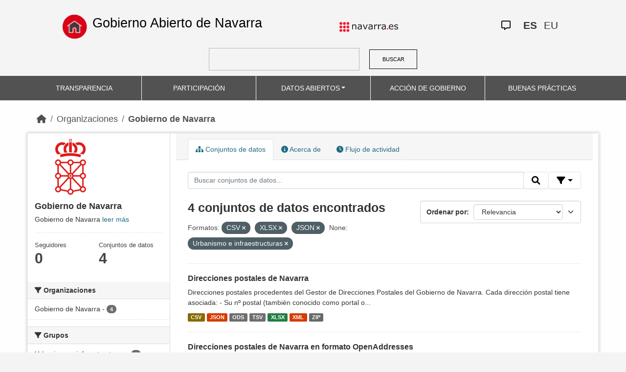

--- FILE ---
content_type: text/html; charset=utf-8
request_url: https://datosabiertos.navarra.es/es/organization/gobierno-de-navarra?res_format=CSV&res_format=XLSX&res_format=JSON&groups=urbanismo-infraestructuras
body_size: 7130
content:
<!DOCTYPE html>
<!--[if IE 9]> <html lang="es" class="ie9"> <![endif]-->
<!--[if gt IE 8]><!--> <html lang="es"> <!--<![endif]-->
  <head>
    <meta charset="utf-8" />
      <meta name="generator" content="ckan 2.10.4" />
      <meta name="viewport" content="width=device-width, initial-scale=1.0">
    <title>Gobierno de Navarra - Organizaciones  Production Datos Abiertos | Gobierno Abierto de Navarra</title>

    
    
  <link rel="shortcut icon" href="favicon.ico" />
    
  <link rel="alternate" type="application/atom+xml" title="{&#34;es&#34;: &#34;Production Datos Abiertos | Gobierno Abierto de Navarra&#34;, &#34;eu&#34;: &#34;Production Datu Irekiak | Nafarroako Gobernu Irekia&#34;} - Conjuntos de datos en organización: Gobierno de Navarra" href="/es/feeds/organization/gobierno-de-navarra.atom" />

    
    
  
      
  
      
      
      
    
  

<!--      add homepage/main.css file -->
      <link rel="stylesheet href='homepage/main.css'"></link>
      
      
      
      
    
  

    

    
    


    
      
      
    

    
    <link href="/webassets/base/1c87a999_main.css" rel="stylesheet"/>
<link href="/webassets/ckanext-activity/6ac15be0_activity.css" rel="stylesheet"/>
<link href="/webassets/gobierno_de_navarra/88cd81b8_main.css" rel="stylesheet"/>
<link href="/webassets/gobierno_de_navarra/80107cb6_common.css" rel="stylesheet"/>
<link href="/webassets/gobierno_de_navarra/d6300a51_nav.css" rel="stylesheet"/>
<link href="/webassets/ckanext-scheming/728ec589_scheming_css.css" rel="stylesheet"/>
<link href="/webassets/ckanext-harvest/c95a0af2_harvest_css.css" rel="stylesheet"/>
<link href="/webassets/ckanext-geoview/f197a782_geo-resource-styles.css" rel="stylesheet"/>
    
  </head>

  
  <body data-site-root="https://datosabiertos.navarra.es/" data-locale-root="https://datosabiertos.navarra.es/es/" >

    
    <div class="visually-hidden-focusable"><a href="#content">Skip to main content</a></div>
  

  
    


 


<header style="padding-top: 19.2px">
    <div class="container" style="padding-right: 6%;padding-left: 6%; background-color: #F4F4F4">
        <nav class="navbar" role="navigation">
            <div class="container-fluid" style="padding-left: 0px; padding-right: 0px">
                <!-- Brand and toggle get grouped for better mobile display -->
                <div class="">
                    <ul style="margin-left: 0px;" class="nav navbar-nav navbar-left navbar-nav-gnav">

                        <li>
                            <div class="gnav-home" style="padding: 21px; padding-top: 6%; background-color: transparent;">
                                <a href="https://gobiernoabierto.navarra.es/es" title="Inicio"
                                    style="float:none;margin-left:0;padding:12px 0;"><img
                                        style="width: 50px;height: 49px;"
                                        src="/home.png"
                                        alt="INICIO"></a>
                            </div>
                            <div style="width: 450px; display: content">                                
                                <a class="epi"
                                    style="color: black; font-style: normal; font-size: 27px;padding-left: 10px; font-family: 'Source Sans Pro',sans-serif !important"
                                    href="https://gobiernoabierto.navarra.es/es">Gobierno Abierto de Navarra</a>

                            </div>
                        </li>
                    </ul>
                </div>
                <div>
                    <ul class="nav navbar-nav navbar-right navbar-nav-gnav navbar-right-gnav" style="margin-left: 0px; margin-right: 100px;">
                        <li data-match-route="/" style="padding-top: 7px">
                            <a href="http://www.navarra.es/home_es/"><img
                                    src="/logo.navarra.es.p.gif"
                                    alt="navarra.es"></a>
                        </li>
                    </ul>
                </div>
                <div>
                    <ul class="nav navbar-nav navbar-right navbar-nav-gnav navbar-right-gnav" style="margin-left: 0px;">
                        <a target="_blank" href="https://www.navarra.es/es/atencion-ciudadana" class="gnav-icon-atencion-ciudadana "><i class="fa-regular fa-message"></i></a>
                        




<li style="padding: 7px">
    <a style= "padding-left: 0px; padding-right: 0px" class="language current-language" href="/es/organization/gobierno-de-navarra?res_format=CSV&amp;res_format=XLSX&amp;res_format=JSON&amp;groups=urbanismo-infraestructuras" lang="es">
        
           ES
        
    </a>
</li>

<li style="padding: 7px">
    <a style= "padding-left: 0px; padding-right: 0px" class="language " href="/eu/organization/gobierno-de-navarra?res_format=CSV&amp;res_format=XLSX&amp;res_format=JSON&amp;groups=urbanismo-infraestructuras" lang="eu">
        
           EU
        
    </a>
</li>

                    </ul>
                </div>
            </div><!-- /.container-fluid -->
        </nav>
        <form
            id="dataset-search-form" class="search-form gnav-search-form" method="get" data-module="select-switch"
            action="/dataset">
            <input type="text" id="edit-keys" name="q" value="" size="40" class="form-text gnav-search-input">
            <button id="submit-gnav" class="gnav-search-button" type="submit">BUSCAR</button>
        </form>
    </div>
</div>

<header style="background-color: #525252;">
    <div class="container gnav-menu-container">
        <nav class="navbar navbar-expand-lg navbar-dark" style="background-color: #525252; padding:0;">
            <div class="container-fluid gnav-menu-container-fluid">
                <button class="navbar-toggler" type="button" data-bs-toggle="collapse" data-bs-target="#bs-navbar-collapse-1"
                    aria-controls="bs-navbar-collapse-1" aria-expanded="false" aria-label="Toggle navigation">
                    <span class="navbar-toggler-icon"></span>
                </button>
                <div class="collapse navbar-collapse gnav-menu-navbar" id="bs-navbar-collapse-1">
                    <ul class="navbar-nav me-auto mb-2 mb-lg-0 gnav-menu-navbar">
                        <li class="nav-item dropdown gnav-nav-dropdown">
                            <a href="https://gobiernoabierto.navarra.es/es/transparencia"
                                class="nav-link">TRANSPARENCIA</a>
                        </li>
                        <li class="nav-item dropdown gnav-nav-dropdown">
                            <a href="https://gobiernoabierto.navarra.es/es/participacion"
                                class="nav-link">PARTICIPACIÓN</a>
                        </li>
                        <li class="nav-item dropdown gnav-nav-dropdown">
                            <a href="/es" class="nav-link dropdown-toggle">DATOS ABIERTOS</a>
                            <ul class="dropdown-menu gnav-dropdown-menu">
                                <li><a class="dropdown-item" href="https://gobiernoabierto.navarra.es/es/open-data/datos-abiertos">Datos Abiertos ¿Qué es?</a></li>
                                <li><hr class="dropdown-divider"></li>
                                <li><a class="dropdown-item" href="/es/dataset">Conjuntos de datos</a></li>
                                <li><a class="dropdown-item" href="/es/organization">Organizaciones</a></li>
                                <li><a class="dropdown-item" href="/es/group">Grupos</a></li>
                                <li><hr class="dropdown-divider"></li>
                                <li><a class="dropdown-item" href="https://gobiernoabierto.navarra.es/es/open-data/recursos-api">Recursos - API</a></li>
                                <li><a class="dropdown-item" href="https://gobiernoabierto.navarra.es/es/open-data/reutilizacion-aplicaciones-con-datos-abiertos">Reutilización</a></li>
                            </ul>
                        </li>
                        <li class="nav-item dropdown gnav-nav-dropdown">
                            <a href="https://gobiernoabierto.navarra.es/es/gobernanza"
                                class="nav-link">ACCIÓN DE GOBIERNO</a>
                        </li>
                        <li class="nav-item dropdown gnav-nav-dropdown">
                            <a href="https://gobiernoabierto.navarra.es/es/buenaspracticas"
                                class="nav-link">BUENAS PRÁCTICAS</a>
                        </li>
                    </ul>
                </div><!-- /.navbar-collapse -->
            </div><!-- /container-fluid -->
        </nav>
    </div>
</header>


  
    <div class="main">
      <div id="content" class="container">
        
          
            <div class="flash-messages">
              
                
              
            </div>
          

          
            <div class="toolbar" role="navigation" aria-label="Miga de pan">
              
                
                  <ol class="breadcrumb">
                    
<li class="home"><a href="/es/" aria-label="Inicio"><i class="fa fa-home"></i><span> Inicio</span></a></li>
                    
  <li><a href="/es/organization/">Organizaciones</a></li>
  <li class="active"><a href="/es/organization/gobierno-de-navarra" title="Gobierno de Navarra">Gobierno de Navarra</a></li>

                  </ol>
                
              
            </div>
          

          <div class="row wrapper">
            
            
            

            
              <aside class="secondary col-md-3">
                
                
  




  
  <div class="module module-narrow module-shallow context-info">
    
    <section class="module-content">
      
      
        <div class="image">
          <a href="/es/organization/gobierno-de-navarra">
            <img src="https://datosabiertos.navarra.es/uploads/group/2023-01-02-124303.408841EscudoGN-sin-fondo-500x400.png" width="200" alt="gobierno-de-navarra" />
          </a>
        </div>
      
      
      <h1 class="heading">Gobierno de Navarra
        
      </h1>
      
      
      
        <p>
          Gobierno de Navarra
          <a href="/es/organization/about/gobierno-de-navarra">leer más</a>
        </p>
      
      
      
        
        <div class="nums">
          <dl>
            <dt>Seguidores</dt>
            <dd data-module="followers-counter" data-module-id="fa88eacd-3c8d-4e81-bcd0-c09fd17b4dcb" data-module-num_followers="0"><span>0</span></dd>
          </dl>
          <dl>
            <dt>Conjuntos de datos</dt>
            <dd><span>4</span></dd>
          </dl>
        </div>
        
        
        <div class="follow_button">
          
        </div>
        
      
      
    </section>
  </div>
  
  
  <div class="filters">
    <div>
      
        

    
    
    
        
        <section class="module module-narrow module-shallow">
            
            <h2 class="module-heading">
                <i class="fa fa-filter"></i>
                Organizaciones
            </h2>
            
            
            
                
                <nav aria-label="Organizaciones">
                    <ul class="list-unstyled nav nav-simple nav-facet">
                    
                        
                        
                        
                        
                        <li class="nav-item ">
                        <a href="/es/organization/fa88eacd-3c8d-4e81-bcd0-c09fd17b4dcb?res_format=CSV&amp;res_format=XLSX&amp;res_format=JSON&amp;groups=urbanismo-infraestructuras&amp;organization_es=Gobierno+de+Navarra" title="">
                            <span class="item-label">Gobierno de Navarra</span>
                            <span class="hidden separator"> - </span>
                            <span class="item-count badge">4</span>
                            
                        </a>
                        </li>
                    
                    </ul>
                </nav>

                <p class="module-footer">
                    
                    
                    
                </p>
                
            
            
        </section>
        
    
    

      
        

    
    
    
        
        <section class="module module-narrow module-shallow">
            
            <h2 class="module-heading">
                <i class="fa fa-filter"></i>
                Grupos
            </h2>
            
            
            
                
                <nav aria-label="Grupos">
                    <ul class="list-unstyled nav nav-simple nav-facet">
                    
                        
                        
                        
                        
                        <li class="nav-item ">
                        <a href="/es/organization/fa88eacd-3c8d-4e81-bcd0-c09fd17b4dcb?res_format=CSV&amp;res_format=XLSX&amp;res_format=JSON&amp;groups=urbanismo-infraestructuras&amp;groups_es=Urbanismo+e+infraestructuras" title="Urbanismo e infraestructuras">
                            <span class="item-label">Urbanismo e infraestructuras</span>
                            <span class="hidden separator"> - </span>
                            <span class="item-count badge">4</span>
                            
                        </a>
                        </li>
                    
                        
                        
                        
                        
                        <li class="nav-item ">
                        <a href="/es/organization/fa88eacd-3c8d-4e81-bcd0-c09fd17b4dcb?res_format=CSV&amp;res_format=XLSX&amp;res_format=JSON&amp;groups=urbanismo-infraestructuras&amp;groups_es=Medio+ambiente" title="">
                            <span class="item-label">Medio ambiente</span>
                            <span class="hidden separator"> - </span>
                            <span class="item-count badge">1</span>
                            
                        </a>
                        </li>
                    
                        
                        
                        
                        
                        <li class="nav-item ">
                        <a href="/es/organization/fa88eacd-3c8d-4e81-bcd0-c09fd17b4dcb?res_format=CSV&amp;res_format=XLSX&amp;res_format=JSON&amp;groups=urbanismo-infraestructuras&amp;groups_es=Vivienda" title="">
                            <span class="item-label">Vivienda</span>
                            <span class="hidden separator"> - </span>
                            <span class="item-count badge">1</span>
                            
                        </a>
                        </li>
                    
                    </ul>
                </nav>

                <p class="module-footer">
                    
                    
                    
                </p>
                
            
            
        </section>
        
    
    

      
        

    
    
    
        
        <section class="module module-narrow module-shallow">
            
            <h2 class="module-heading">
                <i class="fa fa-filter"></i>
                Formatos
            </h2>
            
            
            
                
                <nav aria-label="Formatos">
                    <ul class="list-unstyled nav nav-simple nav-facet">
                    
                        
                        
                        
                        
                        <li class="nav-item  active">
                        <a href="/es/organization/fa88eacd-3c8d-4e81-bcd0-c09fd17b4dcb?res_format=XLSX&amp;res_format=JSON&amp;groups=urbanismo-infraestructuras" title="">
                            <span class="item-label">CSV</span>
                            <span class="hidden separator"> - </span>
                            <span class="item-count badge">4</span>
                            <span class="facet-close">x</span>
                        </a>
                        </li>
                    
                        
                        
                        
                        
                        <li class="nav-item  active">
                        <a href="/es/organization/fa88eacd-3c8d-4e81-bcd0-c09fd17b4dcb?res_format=CSV&amp;res_format=XLSX&amp;groups=urbanismo-infraestructuras" title="">
                            <span class="item-label">JSON</span>
                            <span class="hidden separator"> - </span>
                            <span class="item-count badge">4</span>
                            <span class="facet-close">x</span>
                        </a>
                        </li>
                    
                        
                        
                        
                        
                        <li class="nav-item ">
                        <a href="/es/organization/fa88eacd-3c8d-4e81-bcd0-c09fd17b4dcb?res_format=CSV&amp;res_format=XLSX&amp;res_format=JSON&amp;groups=urbanismo-infraestructuras&amp;res_format=ODS" title="">
                            <span class="item-label">ODS</span>
                            <span class="hidden separator"> - </span>
                            <span class="item-count badge">4</span>
                            
                        </a>
                        </li>
                    
                        
                        
                        
                        
                        <li class="nav-item ">
                        <a href="/es/organization/fa88eacd-3c8d-4e81-bcd0-c09fd17b4dcb?res_format=CSV&amp;res_format=XLSX&amp;res_format=JSON&amp;groups=urbanismo-infraestructuras&amp;res_format=TSV" title="">
                            <span class="item-label">TSV</span>
                            <span class="hidden separator"> - </span>
                            <span class="item-count badge">4</span>
                            
                        </a>
                        </li>
                    
                        
                        
                        
                        
                        <li class="nav-item  active">
                        <a href="/es/organization/fa88eacd-3c8d-4e81-bcd0-c09fd17b4dcb?res_format=CSV&amp;res_format=JSON&amp;groups=urbanismo-infraestructuras" title="">
                            <span class="item-label">XLSX</span>
                            <span class="hidden separator"> - </span>
                            <span class="item-count badge">4</span>
                            <span class="facet-close">x</span>
                        </a>
                        </li>
                    
                        
                        
                        
                        
                        <li class="nav-item ">
                        <a href="/es/organization/fa88eacd-3c8d-4e81-bcd0-c09fd17b4dcb?res_format=CSV&amp;res_format=XLSX&amp;res_format=JSON&amp;groups=urbanismo-infraestructuras&amp;res_format=XML" title="">
                            <span class="item-label">XML</span>
                            <span class="hidden separator"> - </span>
                            <span class="item-count badge">4</span>
                            
                        </a>
                        </li>
                    
                        
                        
                        
                        
                        <li class="nav-item ">
                        <a href="/es/organization/fa88eacd-3c8d-4e81-bcd0-c09fd17b4dcb?res_format=CSV&amp;res_format=XLSX&amp;res_format=JSON&amp;groups=urbanismo-infraestructuras&amp;res_format=ZIP" title="">
                            <span class="item-label">ZIP</span>
                            <span class="hidden separator"> - </span>
                            <span class="item-count badge">1</span>
                            
                        </a>
                        </li>
                    
                    </ul>
                </nav>

                <p class="module-footer">
                    
                    
                    
                </p>
                
            
            
        </section>
        
    
    

      
        

    
    
    
        
        <section class="module module-narrow module-shallow">
            
            <h2 class="module-heading">
                <i class="fa fa-filter"></i>
                Licencias
            </h2>
            
            
            
                
                <nav aria-label="Licencias">
                    <ul class="list-unstyled nav nav-simple nav-facet">
                    
                        
                        
                        
                        
                        <li class="nav-item ">
                        <a href="/es/organization/fa88eacd-3c8d-4e81-bcd0-c09fd17b4dcb?res_format=CSV&amp;res_format=XLSX&amp;res_format=JSON&amp;groups=urbanismo-infraestructuras&amp;license_id=CC-BY-4.0" title="Creative Commons Attribution 4.0">
                            <span class="item-label">Creative Commons Attribution 4.0</span>
                            <span class="hidden separator"> - </span>
                            <span class="item-count badge">4</span>
                            
                        </a>
                        </li>
                    
                    </ul>
                </nav>

                <p class="module-footer">
                    
                    
                    
                </p>
                
            
            
        </section>
        
    
    

      
        

    
    
    
        
        <section class="module module-narrow module-shallow">
            
            <h2 class="module-heading">
                <i class="fa fa-filter"></i>
                Departamentos
            </h2>
            
            
            
                
                <nav aria-label="Departamentos">
                    <ul class="list-unstyled nav nav-simple nav-facet">
                    
                        
                        
                        
                        
                        <li class="nav-item ">
                        <a href="/es/organization/fa88eacd-3c8d-4e81-bcd0-c09fd17b4dcb?res_format=CSV&amp;res_format=XLSX&amp;res_format=JSON&amp;groups=urbanismo-infraestructuras&amp;department_es=Departamento+de+Universidad%2C+Innovaci%C3%B3n+y+Transformaci%C3%B3n+Digital" title="Departamento de Universidad, Innovación y Transformación Digital">
                            <span class="item-label">Departamento de Universidad, Innovación y Transformación Digital</span>
                            <span class="hidden separator"> - </span>
                            <span class="item-count badge">2</span>
                            
                        </a>
                        </li>
                    
                        
                        
                        
                        
                        <li class="nav-item ">
                        <a href="/es/organization/fa88eacd-3c8d-4e81-bcd0-c09fd17b4dcb?res_format=CSV&amp;res_format=XLSX&amp;res_format=JSON&amp;groups=urbanismo-infraestructuras&amp;department_es=Departamento+de+Vivienda%2C+Juventud+y+Pol%C3%ADticas+Migratorias" title="Departamento de Vivienda, Juventud y Políticas Migratorias">
                            <span class="item-label">Departamento de Vivienda, Juventud y Políticas Migratorias</span>
                            <span class="hidden separator"> - </span>
                            <span class="item-count badge">2</span>
                            
                        </a>
                        </li>
                    
                    </ul>
                </nav>

                <p class="module-footer">
                    
                    
                    
                </p>
                
            
            
        </section>
        
    
    

      
        

    
    
    
        
        <section class="module module-narrow module-shallow">
            
            <h2 class="module-heading">
                <i class="fa fa-filter"></i>
                Frecuencia de actualización
            </h2>
            
            
            
                
                <nav aria-label="Frecuencia de actualización">
                    <ul class="list-unstyled nav nav-simple nav-facet">
                    
                        
                        
                        
                        
                        <li class="nav-item ">
                        <a href="/es/organization/fa88eacd-3c8d-4e81-bcd0-c09fd17b4dcb?res_format=CSV&amp;res_format=XLSX&amp;res_format=JSON&amp;groups=urbanismo-infraestructuras&amp;frequency_es=1+semana%2Fs" title="">
                            <span class="item-label">1 semana/s</span>
                            <span class="hidden separator"> - </span>
                            <span class="item-count badge">2</span>
                            
                        </a>
                        </li>
                    
                        
                        
                        
                        
                        <li class="nav-item ">
                        <a href="/es/organization/fa88eacd-3c8d-4e81-bcd0-c09fd17b4dcb?res_format=CSV&amp;res_format=XLSX&amp;res_format=JSON&amp;groups=urbanismo-infraestructuras&amp;frequency_es=1+a%C3%B1o%2Fs" title="">
                            <span class="item-label">1 año/s</span>
                            <span class="hidden separator"> - </span>
                            <span class="item-count badge">1</span>
                            
                        </a>
                        </li>
                    
                        
                        
                        
                        
                        <li class="nav-item ">
                        <a href="/es/organization/fa88eacd-3c8d-4e81-bcd0-c09fd17b4dcb?res_format=CSV&amp;res_format=XLSX&amp;res_format=JSON&amp;groups=urbanismo-infraestructuras&amp;frequency_es=Sin+frecuencia" title="">
                            <span class="item-label">Sin frecuencia</span>
                            <span class="hidden separator"> - </span>
                            <span class="item-count badge">1</span>
                            
                        </a>
                        </li>
                    
                    </ul>
                </nav>

                <p class="module-footer">
                    
                    
                    
                </p>
                
            
            
        </section>
        
    
    

      
        

    
    
    
        
        <section class="module module-narrow module-shallow">
            
            <h2 class="module-heading">
                <i class="fa fa-filter"></i>
                Palabras clave
            </h2>
            
            
            
                
                <nav aria-label="Palabras clave">
                    <ul class="list-unstyled nav nav-simple nav-facet">
                    
                        
                        
                        
                        
                        <li class="nav-item ">
                        <a href="/es/organization/fa88eacd-3c8d-4e81-bcd0-c09fd17b4dcb?res_format=CSV&amp;res_format=XLSX&amp;res_format=JSON&amp;groups=urbanismo-infraestructuras&amp;keywords_es=Direcciones+postales" title="">
                            <span class="item-label">Direcciones postales</span>
                            <span class="hidden separator"> - </span>
                            <span class="item-count badge">2</span>
                            
                        </a>
                        </li>
                    
                        
                        
                        
                        
                        <li class="nav-item ">
                        <a href="/es/organization/fa88eacd-3c8d-4e81-bcd0-c09fd17b4dcb?res_format=CSV&amp;res_format=XLSX&amp;res_format=JSON&amp;groups=urbanismo-infraestructuras&amp;keywords_es=Accesibilidad" title="">
                            <span class="item-label">Accesibilidad</span>
                            <span class="hidden separator"> - </span>
                            <span class="item-count badge">1</span>
                            
                        </a>
                        </li>
                    
                        
                        
                        
                        
                        <li class="nav-item ">
                        <a href="/es/organization/fa88eacd-3c8d-4e81-bcd0-c09fd17b4dcb?res_format=CSV&amp;res_format=XLSX&amp;res_format=JSON&amp;groups=urbanismo-infraestructuras&amp;keywords_es=Cohesi%C3%B3n+social" title="">
                            <span class="item-label">Cohesión social</span>
                            <span class="hidden separator"> - </span>
                            <span class="item-count badge">1</span>
                            
                        </a>
                        </li>
                    
                        
                        
                        
                        
                        <li class="nav-item ">
                        <a href="/es/organization/fa88eacd-3c8d-4e81-bcd0-c09fd17b4dcb?res_format=CSV&amp;res_format=XLSX&amp;res_format=JSON&amp;groups=urbanismo-infraestructuras&amp;keywords_es=Competitividad" title="">
                            <span class="item-label">Competitividad</span>
                            <span class="hidden separator"> - </span>
                            <span class="item-count badge">1</span>
                            
                        </a>
                        </li>
                    
                        
                        
                        
                        
                        <li class="nav-item ">
                        <a href="/es/organization/fa88eacd-3c8d-4e81-bcd0-c09fd17b4dcb?res_format=CSV&amp;res_format=XLSX&amp;res_format=JSON&amp;groups=urbanismo-infraestructuras&amp;keywords_es=Conservaci%C3%B3n" title="">
                            <span class="item-label">Conservación</span>
                            <span class="hidden separator"> - </span>
                            <span class="item-count badge">1</span>
                            
                        </a>
                        </li>
                    
                        
                        
                        
                        
                        <li class="nav-item ">
                        <a href="/es/organization/fa88eacd-3c8d-4e81-bcd0-c09fd17b4dcb?res_format=CSV&amp;res_format=XLSX&amp;res_format=JSON&amp;groups=urbanismo-infraestructuras&amp;keywords_es=Desarrollo+sostenible" title="">
                            <span class="item-label">Desarrollo sostenible</span>
                            <span class="hidden separator"> - </span>
                            <span class="item-count badge">1</span>
                            
                        </a>
                        </li>
                    
                        
                        
                        
                        
                        <li class="nav-item ">
                        <a href="/es/organization/fa88eacd-3c8d-4e81-bcd0-c09fd17b4dcb?res_format=CSV&amp;res_format=XLSX&amp;res_format=JSON&amp;groups=urbanismo-infraestructuras&amp;keywords_es=Direcciones" title="">
                            <span class="item-label">Direcciones</span>
                            <span class="hidden separator"> - </span>
                            <span class="item-count badge">1</span>
                            
                        </a>
                        </li>
                    
                        
                        
                        
                        
                        <li class="nav-item ">
                        <a href="/es/organization/fa88eacd-3c8d-4e81-bcd0-c09fd17b4dcb?res_format=CSV&amp;res_format=XLSX&amp;res_format=JSON&amp;groups=urbanismo-infraestructuras&amp;keywords_es=Estad%C3%ADstica" title="">
                            <span class="item-label">Estadística</span>
                            <span class="hidden separator"> - </span>
                            <span class="item-count badge">1</span>
                            
                        </a>
                        </li>
                    
                        
                        
                        
                        
                        <li class="nav-item ">
                        <a href="/es/organization/fa88eacd-3c8d-4e81-bcd0-c09fd17b4dcb?res_format=CSV&amp;res_format=XLSX&amp;res_format=JSON&amp;groups=urbanismo-infraestructuras&amp;keywords_es=ETN" title="">
                            <span class="item-label">ETN</span>
                            <span class="hidden separator"> - </span>
                            <span class="item-count badge">1</span>
                            
                        </a>
                        </li>
                    
                        
                        
                        
                        
                        <li class="nav-item ">
                        <a href="/es/organization/fa88eacd-3c8d-4e81-bcd0-c09fd17b4dcb?res_format=CSV&amp;res_format=XLSX&amp;res_format=JSON&amp;groups=urbanismo-infraestructuras&amp;keywords_es=Gesti%C3%B3n+inteligente" title="">
                            <span class="item-label">Gestión inteligente</span>
                            <span class="hidden separator"> - </span>
                            <span class="item-count badge">1</span>
                            
                        </a>
                        </li>
                    
                    </ul>
                </nav>

                <p class="module-footer">
                    
                    
                        <a href="/es/organization/fa88eacd-3c8d-4e81-bcd0-c09fd17b4dcb?res_format=CSV&amp;res_format=XLSX&amp;res_format=JSON&amp;groups=urbanismo-infraestructuras&amp;_keywords_es_limit=0" class="read-more">Ver más Palabras clave</a>
                    
                    
                </p>
                
            
            
        </section>
        
    
    

      
    </div>
    <a class="close no-text hide-filters"><i class="fa fa-times-circle"></i><span class="text">close</span></a>
  </div>


              </aside>
            

            
              <div class="primary col-md-9 col-xs-12" role="main">
                
                
                  <article class="module">
                    
                      <header class="module-content page-header">
                        
                        <ul class="nav nav-tabs">
                          
  
  <li class="active"><a href="/es/organization/gobierno-de-navarra"><i class="fa fa-sitemap"></i> Conjuntos de datos</a></li>
  <li><a href="/es/organization/about/gobierno-de-navarra"><i class="fa fa-info-circle"></i> Acerca de</a></li>

  <li><a href="/es/organization/activity/gobierno-de-navarra?offset=0"><i class="fa fa-clock"></i> Flujo de actividad</a></li>

                        </ul>
                      </header>
                    
                    <div class="module-content">
                      
                      
    
      
      
      







<form id="organization-datasets-search-form" class="search-form" method="get" data-module="select-switch">

  
    <div class="input-group search-input-group">
      <input aria-label="Buscar conjuntos de datos..." id="field-giant-search" type="text" class="form-control input-lg" name="q" value="" autocomplete="off" placeholder="Buscar conjuntos de datos...">

      <span class="input-group-btn">
        <button class="btn btn-default btn-lg" type="submit" value="search" title="Buscar">
          <i class="fa fa-search"></i>
        </button>
      </span>
  
      <!-- Botón de filtros con desplegable -->
      <div class="btn-group">
        <button class="btn btn-default btn-lg dropdown-toggle"
                type="button" data-bs-toggle="dropdown" aria-expanded="false"
                title="Búsqueda por campos">
          <i class="fa fa-filter"></i>
        </button>
  
        <div class="dropdown-menu dropdown-menu-end p-3" style="min-width:22rem" data-bs-auto-close="outside">
          <!-- Buscar SOLO por TÍTULO -->
          <div class="mb-3">
            <label class="form-label fw-semibold mb-1">El título contiene...</label>
            <div class="input-group">
              <input type="text" class="form-control" id="adv-title" placeholder="Ej: Presupuestos" autocomplete="off">
              <button class="btn btn-default btn-lg" type="button" id="adv-title-btn" title="Buscar por título">
                <i class="fa fa-search"></i>
              </button>
            </div>
          </div>
  
          <!-- Buscar SOLO por DESCRIPCIÓN -->
          <div>
            <label class="form-label fw-semibold mb-1">La descripción contiene...</label>
            <div class="input-group">
              <input type="text" class="form-control" id="adv-notes" placeholder="Ej: Listado" autocomplete="off">
              <button class="btn btn-default btn-lg" type="button" id="adv-notes-btn" title="Buscar por descripción">
                <i class="fa fa-search"></i>
              </button>
            </div>
          </div>
        </div>
      </div>
    </div>
  

  
    <span>






<input type="hidden" name="res_format" value="CSV" />





<input type="hidden" name="res_format" value="XLSX" />





<input type="hidden" name="res_format" value="JSON" />





<input type="hidden" name="groups" value="urbanismo-infraestructuras" />



</span>
  

  
    
      <div class="form-select form-group control-order-by">
        <label for="field-order-by">Ordenar por</label>
        <select id="field-order-by" name="sort" class="form-control">
          
            
              <option value="score desc, metadata_modified desc">Relevancia</option>
            
          
            
              <option value="title_string asc">Nombre ascendente</option>
            
          
            
              <option value="title_string desc">Nombre descendente</option>
            
          
            
              <option value="metadata_modified desc">Última modificación</option>
            
          
            
              <option value="views_recent desc">Popular</option>
            
          
        </select>
        
        <button class="btn btn-default js-hide" type="submit">Ir</button>
        
      </div>
    
  

  
    
      <h2>

  
  
  
  

4 conjuntos de datos encontrados</h2>
    
  

  
    
      <p class="filter-list">
        
          
          <span class="facet">Formatos:</span>
          
            <span class="filtered pill">CSV
              <a href="/es/organization/gobierno-de-navarra?res_format=XLSX&amp;res_format=JSON&amp;groups=urbanismo-infraestructuras" class="remove" title="Eliminar"><i class="fa fa-times"></i></a>
            </span>
          
            <span class="filtered pill">XLSX
              <a href="/es/organization/gobierno-de-navarra?res_format=CSV&amp;res_format=JSON&amp;groups=urbanismo-infraestructuras" class="remove" title="Eliminar"><i class="fa fa-times"></i></a>
            </span>
          
            <span class="filtered pill">JSON
              <a href="/es/organization/gobierno-de-navarra?res_format=CSV&amp;res_format=XLSX&amp;groups=urbanismo-infraestructuras" class="remove" title="Eliminar"><i class="fa fa-times"></i></a>
            </span>
          
        
          
          <span class="facet">None:</span>
          
            <span class="filtered pill">Urbanismo e infraestructuras
              <a href="/es/organization/gobierno-de-navarra?res_format=CSV&amp;res_format=XLSX&amp;res_format=JSON" class="remove" title="Eliminar"><i class="fa fa-times"></i></a>
            </span>
          
        
      </p>
      <a class="show-filters btn btn-default">Filtrar resultados</a>
    
  

</form>






<script>
  (function () {
    var form = document.querySelector('form.search-form');
    if (!form) return;
    var q = form.querySelector('input[name="q"]');
  
    var lang = 'es';
  
    function ensureLocalizedAction() {
      form.setAttribute('action', '/' + lang + '/dataset');
    }
    function esc(s){ return (s || '').trim().replace(/"/g, '\\"'); }
    function setQAndSubmit(val){
      if (!val) return;
      q.value = val;
      ensureLocalizedAction();
      form.submit();
    }
  
    function doTitle() {
      var v = esc(document.getElementById('adv-title').value);
      if (!v) return;
      setQAndSubmit('extras_title_translated:"' + v + '"');
    }
    function doNotes() {
      var v = esc(document.getElementById('adv-notes').value);
      if (!v) return;
      setQAndSubmit('extras_notes_translated:"' + v + '"');
    }
  
    var btnTitle = document.getElementById('adv-title-btn');
    if (btnTitle) btnTitle.addEventListener('click', doTitle);
  
    var btnNotes = document.getElementById('adv-notes-btn');
    if (btnNotes) btnNotes.addEventListener('click', doNotes);
  
    function bindEnter(inputId, handler){
      var el = document.getElementById(inputId);
      if (!el) return;
      el.addEventListener('keydown', function(e){
        if (e.key === 'Enter') {
          e.preventDefault();
          e.stopPropagation();
          handler();
        }
      });
    }
    bindEnter('adv-title', doTitle);
    bindEnter('adv-notes', doNotes);
  })();
  </script>
  
    
  
    
      

  
    <ul class="dataset-list list-unstyled">
    	
	      
	        

<!--  -->




  <li class="dataset-item">
    
      <div class="dataset-content">
        
          <h3 class="dataset-heading">
            
              
            
            
              <a href="/es/dataset/direcciones-postales-de-navarra">Direcciones postales de Navarra</a>
            
            
              

              
            
          </h3>
        
        
          
        
        
          
            <div>Direcciones postales procedentes del Gestor de Direcciones Postales del Gobierno de Navarra. Cada dirección postal tiene asociada: - Su nº postal (también conocido como portal o...</div>
          
        
      </div>
      
        
          
            <ul class="dataset-resources list-unstyled">
              
                
                <li>
                  <a href="/es/dataset/direcciones-postales-de-navarra" class="label" data-format="csv">CSV</a>
                </li>
                
                <li>
                  <a href="/es/dataset/direcciones-postales-de-navarra" class="label" data-format="json">JSON</a>
                </li>
                
                <li>
                  <a href="/es/dataset/direcciones-postales-de-navarra" class="label" data-format="ods">ODS</a>
                </li>
                
                <li>
                  <a href="/es/dataset/direcciones-postales-de-navarra" class="label" data-format="tsv">TSV</a>
                </li>
                
                <li>
                  <a href="/es/dataset/direcciones-postales-de-navarra" class="label" data-format="xlsx">XLSX</a>
                </li>
                
                <li>
                  <a href="/es/dataset/direcciones-postales-de-navarra" class="label" data-format="xml">XML</a>
                </li>
                
                <li>
                  <a href="/es/dataset/direcciones-postales-de-navarra" class="label" data-format="zip">ZIP</a>
                </li>
                
              
            </ul>
          
        
      
    
  </li>

	      
	        

<!--  -->




  <li class="dataset-item">
    
      <div class="dataset-content">
        
          <h3 class="dataset-heading">
            
              
            
            
              <a href="/es/dataset/direcciones-postales-de-navarra-en-formato-openaddresses">Direcciones postales de Navarra en formato OpenAddresses</a>
            
            
              

              
            
          </h3>
        
        
          
        
        
          
            <div>Direcciones postales procedentes del Gestor de Direcciones Postales del Gobierno de Navarra. Cada dirección postal tiene asociada: - Su nº postal (también conocido como portal o...</div>
          
        
      </div>
      
        
          
            <ul class="dataset-resources list-unstyled">
              
                
                <li>
                  <a href="/es/dataset/direcciones-postales-de-navarra-en-formato-openaddresses" class="label" data-format="csv">CSV</a>
                </li>
                
                <li>
                  <a href="/es/dataset/direcciones-postales-de-navarra-en-formato-openaddresses" class="label" data-format="json">JSON</a>
                </li>
                
                <li>
                  <a href="/es/dataset/direcciones-postales-de-navarra-en-formato-openaddresses" class="label" data-format="ods">ODS</a>
                </li>
                
                <li>
                  <a href="/es/dataset/direcciones-postales-de-navarra-en-formato-openaddresses" class="label" data-format="tsv">TSV</a>
                </li>
                
                <li>
                  <a href="/es/dataset/direcciones-postales-de-navarra-en-formato-openaddresses" class="label" data-format="xlsx">XLSX</a>
                </li>
                
                <li>
                  <a href="/es/dataset/direcciones-postales-de-navarra-en-formato-openaddresses" class="label" data-format="xml">XML</a>
                </li>
                
              
            </ul>
          
        
      
    
  </li>

	      
	        

<!--  -->




  <li class="dataset-item">
    
      <div class="dataset-content">
        
          <h3 class="dataset-heading">
            
              
            
            
              <a href="/es/dataset/superficies-de-viviendas-protegidas">Superficies de viviendas protegidas</a>
            
            
              

              
            
          </h3>
        
        
          
        
        
          
            <div>Superficies de las viviendas protegidas vendidas los últimos años.</div>
          
        
      </div>
      
        
          
            <ul class="dataset-resources list-unstyled">
              
                
                <li>
                  <a href="/es/dataset/superficies-de-viviendas-protegidas" class="label" data-format="csv">CSV</a>
                </li>
                
                <li>
                  <a href="/es/dataset/superficies-de-viviendas-protegidas" class="label" data-format="json">JSON</a>
                </li>
                
                <li>
                  <a href="/es/dataset/superficies-de-viviendas-protegidas" class="label" data-format="ods">ODS</a>
                </li>
                
                <li>
                  <a href="/es/dataset/superficies-de-viviendas-protegidas" class="label" data-format="tsv">TSV</a>
                </li>
                
                <li>
                  <a href="/es/dataset/superficies-de-viviendas-protegidas" class="label" data-format="xlsx">XLSX</a>
                </li>
                
                <li>
                  <a href="/es/dataset/superficies-de-viviendas-protegidas" class="label" data-format="xml">XML</a>
                </li>
                
              
            </ul>
          
        
      
    
  </li>

	      
	        

<!--  -->




  <li class="dataset-item">
    
      <div class="dataset-content">
        
          <h3 class="dataset-heading">
            
              
            
            
              <a href="/es/dataset/evaluaci-n-regional-de-navarra-seguimiento-anual-etn-">Evaluación regional de Navarra (seguimiento anual ETN)</a>
            
            
              

              
            
          </h3>
        
        
          
        
        
          
            <div>La Ley Foral 5/2015, de 5 de marzo, de medidas para favorecer el urbanismo sostenible, la renovación urbana y la actividad urbanística en Navarra establece que "aprobada la...</div>
          
        
      </div>
      
        
          
            <ul class="dataset-resources list-unstyled">
              
                
                <li>
                  <a href="/es/dataset/evaluaci-n-regional-de-navarra-seguimiento-anual-etn-" class="label" data-format="csv">CSV</a>
                </li>
                
                <li>
                  <a href="/es/dataset/evaluaci-n-regional-de-navarra-seguimiento-anual-etn-" class="label" data-format="json">JSON</a>
                </li>
                
                <li>
                  <a href="/es/dataset/evaluaci-n-regional-de-navarra-seguimiento-anual-etn-" class="label" data-format="ods">ODS</a>
                </li>
                
                <li>
                  <a href="/es/dataset/evaluaci-n-regional-de-navarra-seguimiento-anual-etn-" class="label" data-format="tsv">TSV</a>
                </li>
                
                <li>
                  <a href="/es/dataset/evaluaci-n-regional-de-navarra-seguimiento-anual-etn-" class="label" data-format="xlsx">XLSX</a>
                </li>
                
                <li>
                  <a href="/es/dataset/evaluaci-n-regional-de-navarra-seguimiento-anual-etn-" class="label" data-format="xml">XML</a>
                </li>
                
              
            </ul>
          
        
      
    
  </li>

	      
	    
    </ul>
  

    
  
  
    
  

                    </div>
                  </article>
                
              </div>
            
          </div>
        
      </div>
    </div>
  
    

<footer>
    <div class="container gnav-footer" style="">
        
        <nav class="navbar" role="navigation">
            <div class="container-fluid" style="padding-left: 0px; padding-right: 0px">
                <!-- Brand and toggle get grouped for better mobile display -->
                <div class="navbar-header" style="margin-left: 0px">
                    <a class="navbar-brand" href="#" style="padding: 0;margin-left: 0px;">
                        <img alt="Brand" style="width: 162px;"
                             src="/logo_GN_agenda.png">
                    </a>
                </div>
                <div>
                    <ul class="nav navbar-nav navbar-right navbar-nav-gnav navbar-right-gnav"
                        style="padding-top: 12px;">
                        <li>
                            <p>
                                <a accesskey="m" href="https://gobiernoabierto.navarra.es/es/webmap" class="gnav-footer-text">Mapa web</a>
                                <span class="gnav-sep">|</span>
                                <a href="https://gobiernoabierto.navarra.es/es/aviso-legal" class="gnav-footer-text">Aviso legal</a>
                                <span class="gnav-sep">|</span>
                                <a accesskey="2" href="https://gobiernoabierto.navarra.es/es/accesibilidad" class="gnav-footer-text">Accesibilidad</a>
                                <span class="gnav-sep">|</span>
                                <a accesskey="c" href="https://gobiernoabierto.navarra.es/es/sugerencias-reclamaciones" class="gnav-footer-text">Contacte con nosotros</a>
                            </p>
                        </li>
                    </ul>
                </div>


            </div><!-- /.container-fluid -->
        </nav>
        
    </div>
</footer>
  
  
  
  
  
    
  
  
    

  

      

    
    
    <link href="/webassets/vendor/f3b8236b_select2.css" rel="stylesheet"/>
<link href="/webassets/vendor/d05bf0e7_fontawesome.css" rel="stylesheet"/>
    <script src="/webassets/gobierno_de_navarra/d41d8cd9_nav.js" type="text/javascript"></script>
<script src="/webassets/vendor/8c3c143a_jquery.js" type="text/javascript"></script>
<script src="/webassets/vendor/5027b870_vendor.js" type="text/javascript"></script>
<script src="/webassets/vendor/6d1ad7e6_bootstrap.js" type="text/javascript"></script>
<script src="/webassets/base/6fddaa3f_main.js" type="text/javascript"></script>
<script src="/webassets/base/0d750fad_ckan.js" type="text/javascript"></script>
<script src="/webassets/base/cd2c0272_tracking.js" type="text/javascript"></script>
<script src="/webassets/activity/0fdb5ee0_activity.js" type="text/javascript"></script>
  </body>
</html>